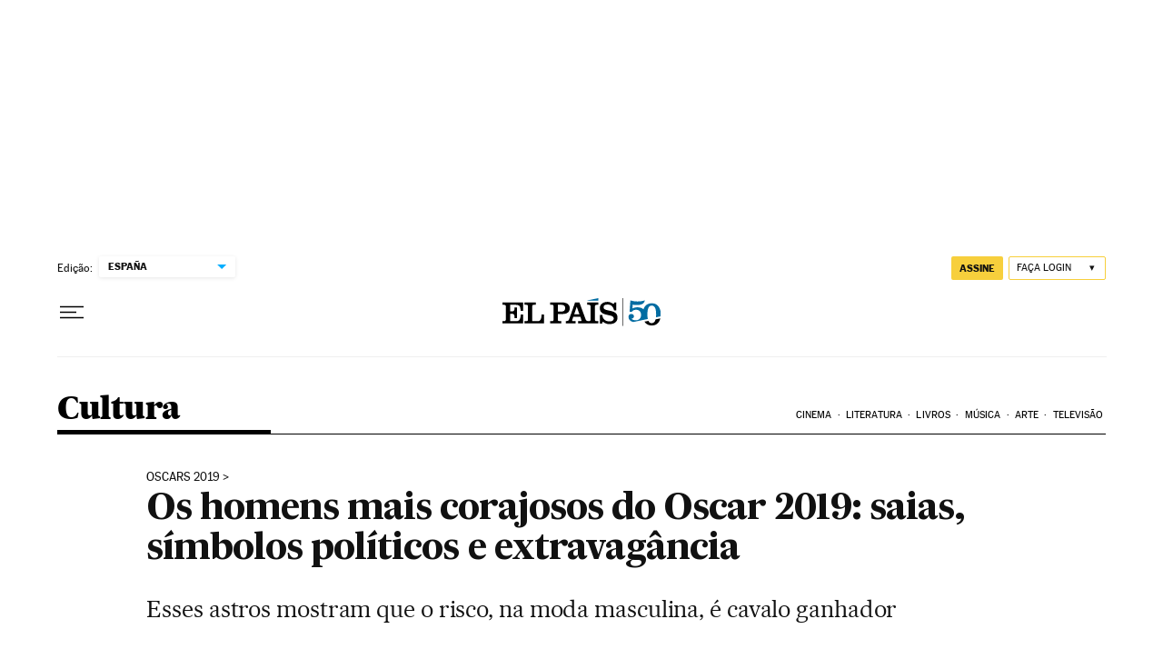

--- FILE ---
content_type: text/css; charset=utf-8
request_url: https://player.prisamedia.com/core//style/core.css
body_size: 1998
content:
:root{--core_background_color:#333}@keyframes loading{0%{border-top-color:#cd5c5c;transform:rotate(0)}25%{border-top-color:tomato}50%{border-top-color:orange;border-width:1px}75%{border-top-color:gold}to{border-top-color:#cd5c5c;transform:rotate(1turn)}}.core_loading:before{animation:loading .5s linear infinite;border:1px solid hsla(0,0%,100%,.5);border-radius:50%;box-sizing:border-box;content:"";height:20px;left:50%;margin-left:-10px;margin-top:-10px;position:absolute;top:50%;width:20px;z-index:1000}.core_placeholder_image{height:100%;left:0;object-fit:cover;opacity:1;pointer-events:none;position:absolute;top:0;transition:all .3s;width:100%}.core_player_container{background-color:var(--core_background_color);font-family:Arial;font-size:16px;min-height:100%;position:relative;width:100%}.core_inner{align-items:center;flex-direction:column;font-family:Arial}.core_inner,.core_skin{justify-content:center;width:100%}.core_skin{height:100%;position:absolute;z-index:1000}.core_skin:focus{outline:none}.core_skin *{transition:color .3s ease,background-color .3s ease}.core_error{align-items:center;aspect-ratio:16/9;background:#333;color:#fff!important;display:flex;flex-direction:column;font-family:Arial;height:100%;justify-content:center;position:absolute;text-align:center;width:100%;z-index:1029}.core_error_p{border:0;color:#fff!important;margin:0}.core_error_span{color:#aaa;cursor:pointer}.core_cover{background-color:rgba(0,0,0,.4);background-size:cover;cursor:pointer;font-family:Arial;font-size:14px;height:100%;position:absolute;top:0;transition:background-color .2s;width:100%}.core_cover_container{height:fit-content;width:100%;--position:relative;aspect-ratio:16/9;background:var(--core_background_color);z-index:5000}.core_cover:hover{background-color:transparent}.core_cover_p_topleft{left:0;max-width:90%;overflow:hidden;text-overflow:ellipsis;top:0;white-space:nowrap}.core_cover_p_bottomright,.core_cover_p_topleft{background-color:rgba(0,0,0,.5);border-radius:10px;color:#fff!important;font-family:Arial;margin:5px;padding:5px 10px;position:absolute}.core_cover_p_bottomright{bottom:0;right:0}.core_ads{align-items:center;background:#ada;color:#fff!important;display:flex;flex-direction:column;justify-content:center;text-align:center;z-index:1001}.core_ads,.core_ads_container{height:100%;position:absolute;width:100%}.core_ads_container{font-family:Arial;left:0;top:0;z-index:10000}.core_ads_skip{border-radius:10px 0 0 10px;bottom:15px;font-size:medium!important;padding:10px;right:0}.core_ads_literal,.core_ads_skip{background:#000;color:#fff!important;cursor:pointer;font-family:Arial;pointer-events:auto;position:absolute}.core_ads_literal{border-radius:5px;font-size:small;left:5px;padding:5px;top:5px}.core_floating{aspect-ratio:16/9;background-color:var(--core_background_color);border-radius:15px;bottom:80px;box-shadow:0 1px 5px #555;height:fit-content!important;margin:19px;overflow:hidden;padding-bottom:0!important;position:fixed!important;right:0;transform:translateZ(0);width:300px!important;z-index:2000}.core_playlist_item{background-color:#333;border-bottom:1px solid #555;color:#ddd;transition:all .2s}.core_playlist_item:hover{background-color:#555;color:#fff!important}.core_playlist_item_inner{cursor:pointer;display:flex;font-family:Arial;line-height:normal;padding:0 5px}@container (min-width: 100px){.core_playlist_item{display:none!important}}.core_playlist_item_cover_container{align-items:center;display:flex;float:left;width:30%}.core_playlist_under .core_playlist_item_cover_container{padding:5px;width:15%}.core_playlist_under .core_playlist_item_info_container{display:flex;flex-direction:column;justify-content:space-between;width:100%}.core_playlist_under .core_player_container{min-height:unset}.core_playlist_item_cover_img{background-size:cover;border-radius:5px;overflow:hidden;position:relative;width:100%}.core_playlist_item_info_container{float:left;overflow:hidden;padding:5px;width:80%}.core_playlist_item_info_title{font-size:small;font-weight:700;overflow:hidden;padding:5px;text-overflow:ellipsis;white-space:nowrap}.core_playlist_item_info_duration{font-size:x-small;overflow:hidden;text-align:right;text-overflow:ellipsis}.core_playlist_selected{background:#ddd;color:#333}.core_play_button{border-bottom:25px solid transparent;border-left:40px solid #fff;border-top:25px solid transparent;height:0;left:calc(50% - 25px);position:absolute;top:calc(50% - 25px);width:0}.core_next_panel{align-items:center;background:var(--core_background_color);color:#fff!important;display:flex;flex-direction:column;font-family:Arial;font-size:95%;height:100%;justify-content:center;line-height:normal;position:absolute;text-align:center;width:100%;z-index:3000}.core_next_panel_container{background:#333;border-radius:10px;flex-direction:column;font-size:14px;height:80%;padding:0 10px;width:70%;z-index:2000}.core_next_panel_buttons{align-items:center;display:flex;height:20%;justify-content:center;text-align:center;width:100%}.core_next_panel_button{width:100%}.core_next_panel_button span{border-radius:10px;color:#fff!important;cursor:pointer;padding:10px}.core_next_panel_center{align-items:center;border-bottom:1px solid #444;border-top:1px solid #444;display:flex;height:calc(60% - 6px);justify-content:center;text-align:center;width:100%}.core_next_panel_center_image_container_div{display:flex;float:left;padding:5px;width:50%}.core_next_panel_center_image_container{aspect-ratio:16/9;background-size:cover;border-radius:10px;box-shadow:0 5px 5px #222;height:fit-content;width:100%}.core_next_panel_title{float:right;max-height:90%;overflow:hidden;padding:10px;position:relative;text-align:left;text-overflow:ellipsis;width:50%}.core_next_panel_title_text{padding:10px 0}.core_next_panel_bar_container{height:6px;width:100%}.core_next_panel_bar{background:#fff;height:100%;width:0}.core_next_panel_counter{font-weight:700;margin:0 5px}.core_next_panel_cancel{align-items:center;background-color:#111;border:none;border-radius:50%;cursor:pointer;display:flex;height:40px;justify-content:center;position:absolute;right:10px;top:10px;width:40px}.core_next_panel_cancel span{color:#fff;font-size:1.2em}.core_next_panel_next{align-items:center;display:flex;height:20%;justify-content:center;text-align:center;width:100%}.core_playlist_container{background-color:var(--core_background_color);overflow-y:scroll}.core_controller_container{display:flex;height:100%;min-height:fit-content;position:absolute;width:100%}.core_playplaylist_container{background-color:var(--core_background_color);height:fit-content;overflow:hidden}.core_playplaylist_container_diarioas{background-color:#fff!important}.core_playerplaylist_player{float:left;height:100%}.core_playerplaylist_playlist{float:right;height:100%}.core_gradient_overlay{background:linear-gradient(0deg,#333,rgba(51,51,51,0));bottom:0;height:20px;left:0;position:absolute;width:100%}.core_UI_pin{background-color:gold;border-radius:50%;cursor:pointer;height:10px;position:absolute;top:-10px;transform:translateX(25%);width:10px}.core_player_border_radius{border-radius:20px;overflow:hidden}.core_sensitive{overflow:hidden}.core_sensitive .core_controller_container,.core_sensitive .core_skin{filter:blur(15px)}.core_sensitive .core_error{background-color:rgba(0,0,0,.3)}.core_hp_saltar,.core_sensitive .core_error_p{cursor:pointer}.core_hp_saltar:hover{animation:core_hp_saltar .5s;display:inline-block;position:relative}@keyframes core_hp_saltar{0%,20%{transform:translateY(0)}20%,40%{transform:translateY(-10px)}40%,60%{transform:translateY(0)}60%,80%{transform:translateY(-10px)}80%,to{transform:translateY(0)}}.core_erase_onload{left:0;_position:absolute!important;top:0}.core_highlight{animation:borderFade .8s infinite;border:5px solid transparent;z-index:99999999}.core_highlight_container{align-items:flex-start;display:flex;flex-wrap:wrap;left:0;pointer-events:none;position:fixed;top:0;width:100%;z-index:99999999}.core_highlight_container_open .core_highlight_item_arrow{transform:rotate(180deg)}.core_highlight_container_open .core_highlight_item_li{height:auto;padding-bottom:10px}.core_highlight_container_open .core_highlight_item_li_title{display:block}.core_highlight_item_arrow{color:#fff;cursor:pointer;float:right;opacity:.6;transform:rotate(0deg);transition:all .3s}.core_highlight_item_arrow:hover{opacity:1}.core_highlight_item_li{cursor:pointer;height:0;overflow:hidden;text-overflow:ellipsis;transition:all .3s;width:100%;word-break:break-all}.core_highlight_item_li_title{color:#777;display:none;font-size:10px;font-weight:700;margin-bottom:3px}.core_highlight_item{background-color:#333;border-radius:10px;font-family:Arial!important;margin:5px;padding:10px;pointer-events:auto;width:200px}@keyframes borderFade{0%,to{border-color:transparent}50%{border-color:var(--border-color)}}.core_console{background-color:#333333dd;color:#fff;height:100px;overflow-y:scroll}.core_console,.core_console_buttons{margin:0 5px;padding:10px;pointer-events:all;width:100%}.core_console_buttons{background-color:#333;border-bottom:1px dashed #ffffff88;border-radius:10px}.core_console_filters{display:flex;flex-direction:row;flex-wrap:wrap;font-weight:700;justify-content:flex-start;padding-top:10px;width:100%}.core_console_filter{border:1px solid #fff;border-radius:10px;color:#fff;cursor:pointer;font-size:small;margin:5px;opacity:1;padding:5px}.core_console_item{border-bottom:1px dotted #fff;font-family:Arial;font-size:small}.core_console_search{background:#fff;border:none;border-radius:3px;float:left;margin-right:10px}

--- FILE ---
content_type: application/javascript; charset=utf-8
request_url: https://fundingchoicesmessages.google.com/f/AGSKWxVEQx6ff9XGEnJAajB8cXk6FG3uOK6itqKJy1TxzsvncjdGWffRkbfrzHzxaGTBVeYhv48ER0v_lrDyj717NLgIsKiOjKA-KtLHgpY_TDpExD67wkJBGdM8xc4KkYGTK91nPYG6fItyn0MC9vUkLe-a5V80Be6wO0JcnfVYpXfr54U9XoMN7acokVMY/_/sponsoredheadline./GetADVOverlay..swf?link=http/avant-ad-/ads/sky_
body_size: -1284
content:
window['c470afa1-674e-441e-9460-c99510e3e9f9'] = true;